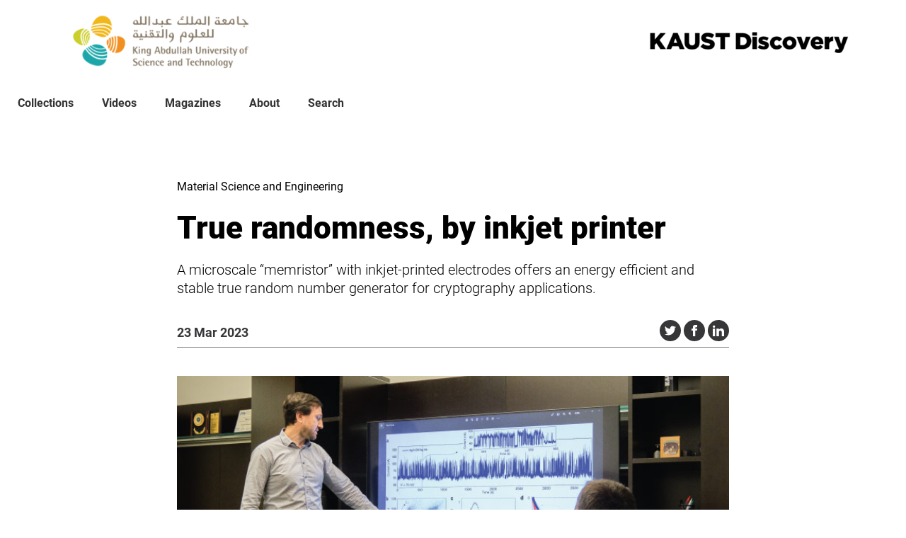

--- FILE ---
content_type: text/html; charset=UTF-8
request_url: https://discovery.kaust.edu.sa/en/article/21008/true-randomness-by-inkjet-printer/
body_size: 13559
content:


<!doctype html>
<html lang="en-GB" dir="ltr">

    <head>
	<!-- Google tag (gtag.js) -->
<script async src="https://www.googletagmanager.com/gtag/js?id=G-TSR36JXYX2"></script>
<script>
  window.dataLayer = window.dataLayer || [];
  function gtag(){dataLayer.push(arguments);}
  gtag('js', new Date());

  gtag('config', 'G-TSR36JXYX2');
</script>
        <meta property="pugpig:version" content="0.9.2 (Pugpig Site 1.56.0)" />
		<meta property="pugpig:generated" content="2026-01-29 23:12:12" />
<meta name='robots' content='index, follow, max-image-preview:large, max-snippet:-1, max-video-preview:-1' />

	<meta name="tag" property="pugpig:tag" content="tag-cybersecurity"/>
	<meta name="tag" property="pugpig:tag" content="tag-material science and engineering"/>
	<meta name="tag" property="pugpig:tag" content="subject-Material Science and Engineering"/>
	<meta name="tag" property="pugpig:tag" content="tag-memristors"/>
	<meta name="tag" property="pugpig:tag" content="tag-nanoscience"/>
	<meta name="tag" property="pugpig:tag" content="kaust_type-Research Highlight"/>
	<meta name="tag" property="pugpig:tag" content="category-Uncategorised"/><meta name="viewport" content="width=device-width, initial-scale=1.0, minimum-scale=1.0, maximum-scale=5.0, viewport-fit=cover">
	<!-- This site is optimized with the Yoast SEO Premium plugin v20.1 (Yoast SEO v22.8) - https://yoast.com/wordpress/plugins/seo/ -->
	<title>True randomness, by inkjet printer - KAUST Discovery</title>
	<meta name="description" content="A microscale “memristor” with inkjet-printed electrodes offers an energy efficient and stable true random number generator for cryptography applications." />
	<link rel="canonical" href="/en/article/21008/true-randomness-by-inkjet-printer/" />
	<meta property="og:locale" content="en_GB" />
	<meta property="og:type" content="article" />
	<meta property="og:title" content="True randomness, by inkjet printer" />
	<meta property="og:description" content="A microscale “memristor” with inkjet-printed electrodes offers an energy efficient and stable true random number generator for cryptography applications." />
	<meta property="og:url" content="/en/article/21008/true-randomness-by-inkjet-printer/" />
	<meta property="og:site_name" content="KAUST Discovery" />
	<meta property="article:publisher" content="https://www.facebook.com/KaustResearch" />
	<meta property="article:published_time" content="2023-03-23T08:34:00+00:00" />
	<meta property="article:modified_time" content="2023-04-11T07:39:39+00:00" />
	<meta property="og:image" content="/wp-content/uploads/2023/04/1330.jpeg" />
	<meta property="og:image:width" content="748" />
	<meta property="og:image:height" content="363" />
	<meta property="og:image:type" content="image/jpeg" />
	<meta name="twitter:card" content="summary_large_image" />
	<meta name="twitter:creator" content="@KAUSTResearch" />
	<meta name="twitter:site" content="@KAUSTResearch" />
	<meta name="twitter:label1" content="Estimated reading time" />
	<meta name="twitter:data1" content="3 minutes" />
	<script type="application/ld+json" class="yoast-schema-graph">{"@context":"https://schema.org","@graph":[{"@type":"Article","@id":"/en/article/21008/true-randomness-by-inkjet-printer/#article","isPartOf":{"@id":"/en/article/21008/true-randomness-by-inkjet-printer/"},"headline":"True randomness, by inkjet printer","datePublished":"2023-03-23T08:34:00+00:00","dateModified":"2023-04-11T07:39:39+00:00","mainEntityOfPage":{"@id":"/en/article/21008/true-randomness-by-inkjet-printer/"},"wordCount":497,"publisher":{"@id":"/#organization"},"image":{"@id":"/en/article/21008/true-randomness-by-inkjet-printer/#primaryimage"},"thumbnailUrl":"/wp-content/uploads/2023/04/1330.jpeg","inLanguage":"en-GB"},{"@type":"WebPage","@id":"/en/article/21008/true-randomness-by-inkjet-printer/","url":"/en/article/21008/true-randomness-by-inkjet-printer/","name":"True randomness, by inkjet printer - KAUST Discovery","isPartOf":{"@id":"/#website"},"primaryImageOfPage":{"@id":"/en/article/21008/true-randomness-by-inkjet-printer/#primaryimage"},"image":{"@id":"/en/article/21008/true-randomness-by-inkjet-printer/#primaryimage"},"thumbnailUrl":"/wp-content/uploads/2023/04/1330.jpeg","datePublished":"2023-03-23T08:34:00+00:00","dateModified":"2023-04-11T07:39:39+00:00","description":"A microscale “memristor” with inkjet-printed electrodes offers an energy efficient and stable true random number generator for cryptography applications.","breadcrumb":{"@id":"/en/article/21008/true-randomness-by-inkjet-printer/#breadcrumb"},"inLanguage":"en-GB","potentialAction":[{"@type":"ReadAction","target":["/en/article/21008/true-randomness-by-inkjet-printer/"]}]},{"@type":"ImageObject","inLanguage":"en-GB","@id":"/en/article/21008/true-randomness-by-inkjet-printer/#primaryimage","url":"/wp-content/uploads/2023/04/1330.jpeg","contentUrl":"/wp-content/uploads/2023/04/1330.jpeg","width":748,"height":363,"caption":"Sebastian Pazos (left) and Mario Lanza (right) study the integration of 2D materials in solid-state nanoelectronic devices. © 2023 KAUST; Eliza Mkhitaryan."},{"@type":"BreadcrumbList","@id":"/en/article/21008/true-randomness-by-inkjet-printer/#breadcrumb","itemListElement":[{"@type":"ListItem","position":1,"name":"Home","item":"/"},{"@type":"ListItem","position":2,"name":"True randomness, by inkjet printer"}]},{"@type":"WebSite","@id":"/#website","url":"/","name":"KAUST Discovery","description":"From curiosity to innovation","publisher":{"@id":"/#organization"},"potentialAction":[{"@type":"SearchAction","target":{"@type":"EntryPoint","urlTemplate":"/?s={search_term_string}"},"query-input":"required name=search_term_string"}],"inLanguage":"en-GB"},{"@type":"Organization","@id":"/#organization","name":"Kaust Discovery","url":"/","logo":{"@type":"ImageObject","inLanguage":"en-GB","@id":"/#/schema/logo/image/","url":"/wp-content/uploads/2024/11/cropped-KAUST-logo-for-Digital-Media-_Large-01.png","contentUrl":"/wp-content/uploads/2024/11/cropped-KAUST-logo-for-Digital-Media-_Large-01.png","width":881,"height":381,"caption":"Kaust Discovery"},"image":{"@id":"/#/schema/logo/image/"},"sameAs":["https://www.facebook.com/KaustResearch","https://x.com/KAUSTResearch"]},{"name":"","@id":""}]}</script>
	<!-- / Yoast SEO Premium plugin. -->


<style id='wp-img-auto-sizes-contain-inline-css' type='text/css'>
img:is([sizes=auto i],[sizes^="auto," i]){contain-intrinsic-size:3000px 1500px}
/*# sourceURL=wp-img-auto-sizes-contain-inline-css */
</style>
<link rel='stylesheet' id='pugpig-blocks-css' href='/wp-content/plugins/pugpig-blocks/build/blocks.style-430c2485b350e602fe66.css?ver=6.9' type='text/css' media='all' />
<link rel='stylesheet' id='pugpig-kaustdiscovery-block-styles-css' href='/wp-content/plugins/pugpig-kaustdiscovery-blocks/styles/style-7a8248.css?ver=6.9' type='text/css' media='all' />
<link rel='stylesheet' id='pugpig-kaustinsights-block-styles-css' href='/wp-content/plugins/pugpig-kaustinsights-blocks/styles/style-4927af.css?ver=6.9' type='text/css' media='all' />
<link rel='stylesheet' id='pugpig-social-widgets-css' href='/wp-content/plugins/pugpig-socialmedia-widget/assets/css/style.css?ver=6.9' type='text/css' media='all' />
<link rel='stylesheet' id='kaustdiscovery-main-css' href='/wp-content/themes/pugpig-kaustdiscovery-theme/styles/main-f0b910.css?ver=6.9' type='text/css' media='all' />
<meta name="cdp-version" content="1.5.0" /><link rel="icon" href="/wp-content/uploads/2024/10/kaust-logo-150x150.png" sizes="32x32" />
<link rel="icon" href="/wp-content/uploads/2024/10/kaust-logo-210x210.png" sizes="192x192" />
<link rel="apple-touch-icon" href="/wp-content/uploads/2024/10/kaust-logo-210x210.png" />
<meta name="msapplication-TileImage" content="/wp-content/uploads/2024/10/kaust-logo.png" />
		<style type="text/css" id="wp-custom-css">
			.kd-header__logo {
        padding: 0;
        height: 135px;
			  margin:0;
    }
.kd-nav {
    background-color: #FFFFFF;
}
.kd-nav__menu-items {
    justify-content: left;
    margin-left: 5px;
}

.kd-nav__menu-items li a {
    color: #333333;
}


@media only screen and (max-width: 1024px) {
    .kd-header__logo {
        padding: 0;
        height: 135px;
			  margin:0;
    }
}

.kd-header__wrapper .kd-header-upper__wrapper {
	height:120px;
}

@media only screen and (max-width: 700px) {
    .kd-header__logo {
        padding: 0;
        height: 120px;
			  margin:0;
    }
}
@media only screen and (max-width: 500px) {
    .kd-header__logo {
        padding: 0;
        height: 120px;
			  margin:0;
    }
}		</style>
		    <style id='wp-block-image-inline-css' type='text/css'>
.wp-block-image>a,.wp-block-image>figure>a{display:inline-block}.wp-block-image img{box-sizing:border-box;height:auto;max-width:100%;vertical-align:bottom}@media not (prefers-reduced-motion){.wp-block-image img.hide{visibility:hidden}.wp-block-image img.show{animation:show-content-image .4s}}.wp-block-image[style*=border-radius] img,.wp-block-image[style*=border-radius]>a{border-radius:inherit}.wp-block-image.has-custom-border img{box-sizing:border-box}.wp-block-image.aligncenter{text-align:center}.wp-block-image.alignfull>a,.wp-block-image.alignwide>a{width:100%}.wp-block-image.alignfull img,.wp-block-image.alignwide img{height:auto;width:100%}.wp-block-image .aligncenter,.wp-block-image .alignleft,.wp-block-image .alignright,.wp-block-image.aligncenter,.wp-block-image.alignleft,.wp-block-image.alignright{display:table}.wp-block-image .aligncenter>figcaption,.wp-block-image .alignleft>figcaption,.wp-block-image .alignright>figcaption,.wp-block-image.aligncenter>figcaption,.wp-block-image.alignleft>figcaption,.wp-block-image.alignright>figcaption{caption-side:bottom;display:table-caption}.wp-block-image .alignleft{float:left;margin:.5em 1em .5em 0}.wp-block-image .alignright{float:right;margin:.5em 0 .5em 1em}.wp-block-image .aligncenter{margin-left:auto;margin-right:auto}.wp-block-image :where(figcaption){margin-bottom:1em;margin-top:.5em}.wp-block-image.is-style-circle-mask img{border-radius:9999px}@supports ((-webkit-mask-image:none) or (mask-image:none)) or (-webkit-mask-image:none){.wp-block-image.is-style-circle-mask img{border-radius:0;-webkit-mask-image:url('data:image/svg+xml;utf8,<svg viewBox="0 0 100 100" xmlns="http://www.w3.org/2000/svg"><circle cx="50" cy="50" r="50"/></svg>');mask-image:url('data:image/svg+xml;utf8,<svg viewBox="0 0 100 100" xmlns="http://www.w3.org/2000/svg"><circle cx="50" cy="50" r="50"/></svg>');mask-mode:alpha;-webkit-mask-position:center;mask-position:center;-webkit-mask-repeat:no-repeat;mask-repeat:no-repeat;-webkit-mask-size:contain;mask-size:contain}}:root :where(.wp-block-image.is-style-rounded img,.wp-block-image .is-style-rounded img){border-radius:9999px}.wp-block-image figure{margin:0}.wp-lightbox-container{display:flex;flex-direction:column;position:relative}.wp-lightbox-container img{cursor:zoom-in}.wp-lightbox-container img:hover+button{opacity:1}.wp-lightbox-container button{align-items:center;backdrop-filter:blur(16px) saturate(180%);background-color:#5a5a5a40;border:none;border-radius:4px;cursor:zoom-in;display:flex;height:20px;justify-content:center;opacity:0;padding:0;position:absolute;right:16px;text-align:center;top:16px;width:20px;z-index:100}@media not (prefers-reduced-motion){.wp-lightbox-container button{transition:opacity .2s ease}}.wp-lightbox-container button:focus-visible{outline:3px auto #5a5a5a40;outline:3px auto -webkit-focus-ring-color;outline-offset:3px}.wp-lightbox-container button:hover{cursor:pointer;opacity:1}.wp-lightbox-container button:focus{opacity:1}.wp-lightbox-container button:focus,.wp-lightbox-container button:hover,.wp-lightbox-container button:not(:hover):not(:active):not(.has-background){background-color:#5a5a5a40;border:none}.wp-lightbox-overlay{box-sizing:border-box;cursor:zoom-out;height:100vh;left:0;overflow:hidden;position:fixed;top:0;visibility:hidden;width:100%;z-index:100000}.wp-lightbox-overlay .close-button{align-items:center;cursor:pointer;display:flex;justify-content:center;min-height:40px;min-width:40px;padding:0;position:absolute;right:calc(env(safe-area-inset-right) + 16px);top:calc(env(safe-area-inset-top) + 16px);z-index:5000000}.wp-lightbox-overlay .close-button:focus,.wp-lightbox-overlay .close-button:hover,.wp-lightbox-overlay .close-button:not(:hover):not(:active):not(.has-background){background:none;border:none}.wp-lightbox-overlay .lightbox-image-container{height:var(--wp--lightbox-container-height);left:50%;overflow:hidden;position:absolute;top:50%;transform:translate(-50%,-50%);transform-origin:top left;width:var(--wp--lightbox-container-width);z-index:9999999999}.wp-lightbox-overlay .wp-block-image{align-items:center;box-sizing:border-box;display:flex;height:100%;justify-content:center;margin:0;position:relative;transform-origin:0 0;width:100%;z-index:3000000}.wp-lightbox-overlay .wp-block-image img{height:var(--wp--lightbox-image-height);min-height:var(--wp--lightbox-image-height);min-width:var(--wp--lightbox-image-width);width:var(--wp--lightbox-image-width)}.wp-lightbox-overlay .wp-block-image figcaption{display:none}.wp-lightbox-overlay button{background:none;border:none}.wp-lightbox-overlay .scrim{background-color:#fff;height:100%;opacity:.9;position:absolute;width:100%;z-index:2000000}.wp-lightbox-overlay.active{visibility:visible}@media not (prefers-reduced-motion){.wp-lightbox-overlay.active{animation:turn-on-visibility .25s both}.wp-lightbox-overlay.active img{animation:turn-on-visibility .35s both}.wp-lightbox-overlay.show-closing-animation:not(.active){animation:turn-off-visibility .35s both}.wp-lightbox-overlay.show-closing-animation:not(.active) img{animation:turn-off-visibility .25s both}.wp-lightbox-overlay.zoom.active{animation:none;opacity:1;visibility:visible}.wp-lightbox-overlay.zoom.active .lightbox-image-container{animation:lightbox-zoom-in .4s}.wp-lightbox-overlay.zoom.active .lightbox-image-container img{animation:none}.wp-lightbox-overlay.zoom.active .scrim{animation:turn-on-visibility .4s forwards}.wp-lightbox-overlay.zoom.show-closing-animation:not(.active){animation:none}.wp-lightbox-overlay.zoom.show-closing-animation:not(.active) .lightbox-image-container{animation:lightbox-zoom-out .4s}.wp-lightbox-overlay.zoom.show-closing-animation:not(.active) .lightbox-image-container img{animation:none}.wp-lightbox-overlay.zoom.show-closing-animation:not(.active) .scrim{animation:turn-off-visibility .4s forwards}}@keyframes show-content-image{0%{visibility:hidden}99%{visibility:hidden}to{visibility:visible}}@keyframes turn-on-visibility{0%{opacity:0}to{opacity:1}}@keyframes turn-off-visibility{0%{opacity:1;visibility:visible}99%{opacity:0;visibility:visible}to{opacity:0;visibility:hidden}}@keyframes lightbox-zoom-in{0%{transform:translate(calc((-100vw + var(--wp--lightbox-scrollbar-width))/2 + var(--wp--lightbox-initial-left-position)),calc(-50vh + var(--wp--lightbox-initial-top-position))) scale(var(--wp--lightbox-scale))}to{transform:translate(-50%,-50%) scale(1)}}@keyframes lightbox-zoom-out{0%{transform:translate(-50%,-50%) scale(1);visibility:visible}99%{visibility:visible}to{transform:translate(calc((-100vw + var(--wp--lightbox-scrollbar-width))/2 + var(--wp--lightbox-initial-left-position)),calc(-50vh + var(--wp--lightbox-initial-top-position))) scale(var(--wp--lightbox-scale));visibility:hidden}}
/*# sourceURL=https://discovery.kaust.edu.sa/wp-includes/blocks/image/style.min.css */
</style>
<style id='wp-block-paragraph-inline-css' type='text/css'>
.is-small-text{font-size:.875em}.is-regular-text{font-size:1em}.is-large-text{font-size:2.25em}.is-larger-text{font-size:3em}.has-drop-cap:not(:focus):first-letter{float:left;font-size:8.4em;font-style:normal;font-weight:100;line-height:.68;margin:.05em .1em 0 0;text-transform:uppercase}body.rtl .has-drop-cap:not(:focus):first-letter{float:none;margin-left:.1em}p.has-drop-cap.has-background{overflow:hidden}:root :where(p.has-background){padding:1.25em 2.375em}:where(p.has-text-color:not(.has-link-color)) a{color:inherit}p.has-text-align-left[style*="writing-mode:vertical-lr"],p.has-text-align-right[style*="writing-mode:vertical-rl"]{rotate:180deg}
/*# sourceURL=https://discovery.kaust.edu.sa/wp-includes/blocks/paragraph/style.min.css */
</style>
<style id='global-styles-inline-css' type='text/css'>
:root{--wp--preset--aspect-ratio--square: 1;--wp--preset--aspect-ratio--4-3: 4/3;--wp--preset--aspect-ratio--3-4: 3/4;--wp--preset--aspect-ratio--3-2: 3/2;--wp--preset--aspect-ratio--2-3: 2/3;--wp--preset--aspect-ratio--16-9: 16/9;--wp--preset--aspect-ratio--9-16: 9/16;--wp--preset--color--black: #000000;--wp--preset--color--cyan-bluish-gray: #abb8c3;--wp--preset--color--white: #ffffff;--wp--preset--color--pale-pink: #f78da7;--wp--preset--color--vivid-red: #cf2e2e;--wp--preset--color--luminous-vivid-orange: #ff6900;--wp--preset--color--luminous-vivid-amber: #fcb900;--wp--preset--color--light-green-cyan: #7bdcb5;--wp--preset--color--vivid-green-cyan: #00d084;--wp--preset--color--pale-cyan-blue: #8ed1fc;--wp--preset--color--vivid-cyan-blue: #0693e3;--wp--preset--color--vivid-purple: #9b51e0;--wp--preset--color--teal: #00A6AA;--wp--preset--color--darkteal: #004C59;--wp--preset--color--lightteal: #d8e6e8;--wp--preset--color--orange: #F18F00;--wp--preset--color--light-orange: #f0b500;--wp--preset--color--beige: #e7d8ce;--wp--preset--color--grey: #555555;--wp--preset--color--dark-grey: #484848;--wp--preset--color--stone: #777e7e;--wp--preset--color--midgrey: #777777;--wp--preset--gradient--vivid-cyan-blue-to-vivid-purple: linear-gradient(135deg,rgb(6,147,227) 0%,rgb(155,81,224) 100%);--wp--preset--gradient--light-green-cyan-to-vivid-green-cyan: linear-gradient(135deg,rgb(122,220,180) 0%,rgb(0,208,130) 100%);--wp--preset--gradient--luminous-vivid-amber-to-luminous-vivid-orange: linear-gradient(135deg,rgb(252,185,0) 0%,rgb(255,105,0) 100%);--wp--preset--gradient--luminous-vivid-orange-to-vivid-red: linear-gradient(135deg,rgb(255,105,0) 0%,rgb(207,46,46) 100%);--wp--preset--gradient--very-light-gray-to-cyan-bluish-gray: linear-gradient(135deg,rgb(238,238,238) 0%,rgb(169,184,195) 100%);--wp--preset--gradient--cool-to-warm-spectrum: linear-gradient(135deg,rgb(74,234,220) 0%,rgb(151,120,209) 20%,rgb(207,42,186) 40%,rgb(238,44,130) 60%,rgb(251,105,98) 80%,rgb(254,248,76) 100%);--wp--preset--gradient--blush-light-purple: linear-gradient(135deg,rgb(255,206,236) 0%,rgb(152,150,240) 100%);--wp--preset--gradient--blush-bordeaux: linear-gradient(135deg,rgb(254,205,165) 0%,rgb(254,45,45) 50%,rgb(107,0,62) 100%);--wp--preset--gradient--luminous-dusk: linear-gradient(135deg,rgb(255,203,112) 0%,rgb(199,81,192) 50%,rgb(65,88,208) 100%);--wp--preset--gradient--pale-ocean: linear-gradient(135deg,rgb(255,245,203) 0%,rgb(182,227,212) 50%,rgb(51,167,181) 100%);--wp--preset--gradient--electric-grass: linear-gradient(135deg,rgb(202,248,128) 0%,rgb(113,206,126) 100%);--wp--preset--gradient--midnight: linear-gradient(135deg,rgb(2,3,129) 0%,rgb(40,116,252) 100%);--wp--preset--font-size--small: 16px;--wp--preset--font-size--medium: 18px;--wp--preset--font-size--large: 22px;--wp--preset--font-size--x-large: 42px;--wp--preset--spacing--20: 0.44rem;--wp--preset--spacing--30: 0.67rem;--wp--preset--spacing--40: 1rem;--wp--preset--spacing--50: 1.5rem;--wp--preset--spacing--60: 2.25rem;--wp--preset--spacing--70: 3.38rem;--wp--preset--spacing--80: 5.06rem;--wp--preset--shadow--natural: 6px 6px 9px rgba(0, 0, 0, 0.2);--wp--preset--shadow--deep: 12px 12px 50px rgba(0, 0, 0, 0.4);--wp--preset--shadow--sharp: 6px 6px 0px rgba(0, 0, 0, 0.2);--wp--preset--shadow--outlined: 6px 6px 0px -3px rgb(255, 255, 255), 6px 6px rgb(0, 0, 0);--wp--preset--shadow--crisp: 6px 6px 0px rgb(0, 0, 0);}:where(.is-layout-flex){gap: 0.5em;}:where(.is-layout-grid){gap: 0.5em;}body .is-layout-flex{display: flex;}.is-layout-flex{flex-wrap: wrap;align-items: center;}.is-layout-flex > :is(*, div){margin: 0;}body .is-layout-grid{display: grid;}.is-layout-grid > :is(*, div){margin: 0;}:where(.wp-block-columns.is-layout-flex){gap: 2em;}:where(.wp-block-columns.is-layout-grid){gap: 2em;}:where(.wp-block-post-template.is-layout-flex){gap: 1.25em;}:where(.wp-block-post-template.is-layout-grid){gap: 1.25em;}.has-black-color{color: var(--wp--preset--color--black) !important;}.has-cyan-bluish-gray-color{color: var(--wp--preset--color--cyan-bluish-gray) !important;}.has-white-color{color: var(--wp--preset--color--white) !important;}.has-pale-pink-color{color: var(--wp--preset--color--pale-pink) !important;}.has-vivid-red-color{color: var(--wp--preset--color--vivid-red) !important;}.has-luminous-vivid-orange-color{color: var(--wp--preset--color--luminous-vivid-orange) !important;}.has-luminous-vivid-amber-color{color: var(--wp--preset--color--luminous-vivid-amber) !important;}.has-light-green-cyan-color{color: var(--wp--preset--color--light-green-cyan) !important;}.has-vivid-green-cyan-color{color: var(--wp--preset--color--vivid-green-cyan) !important;}.has-pale-cyan-blue-color{color: var(--wp--preset--color--pale-cyan-blue) !important;}.has-vivid-cyan-blue-color{color: var(--wp--preset--color--vivid-cyan-blue) !important;}.has-vivid-purple-color{color: var(--wp--preset--color--vivid-purple) !important;}.has-black-background-color{background-color: var(--wp--preset--color--black) !important;}.has-cyan-bluish-gray-background-color{background-color: var(--wp--preset--color--cyan-bluish-gray) !important;}.has-white-background-color{background-color: var(--wp--preset--color--white) !important;}.has-pale-pink-background-color{background-color: var(--wp--preset--color--pale-pink) !important;}.has-vivid-red-background-color{background-color: var(--wp--preset--color--vivid-red) !important;}.has-luminous-vivid-orange-background-color{background-color: var(--wp--preset--color--luminous-vivid-orange) !important;}.has-luminous-vivid-amber-background-color{background-color: var(--wp--preset--color--luminous-vivid-amber) !important;}.has-light-green-cyan-background-color{background-color: var(--wp--preset--color--light-green-cyan) !important;}.has-vivid-green-cyan-background-color{background-color: var(--wp--preset--color--vivid-green-cyan) !important;}.has-pale-cyan-blue-background-color{background-color: var(--wp--preset--color--pale-cyan-blue) !important;}.has-vivid-cyan-blue-background-color{background-color: var(--wp--preset--color--vivid-cyan-blue) !important;}.has-vivid-purple-background-color{background-color: var(--wp--preset--color--vivid-purple) !important;}.has-black-border-color{border-color: var(--wp--preset--color--black) !important;}.has-cyan-bluish-gray-border-color{border-color: var(--wp--preset--color--cyan-bluish-gray) !important;}.has-white-border-color{border-color: var(--wp--preset--color--white) !important;}.has-pale-pink-border-color{border-color: var(--wp--preset--color--pale-pink) !important;}.has-vivid-red-border-color{border-color: var(--wp--preset--color--vivid-red) !important;}.has-luminous-vivid-orange-border-color{border-color: var(--wp--preset--color--luminous-vivid-orange) !important;}.has-luminous-vivid-amber-border-color{border-color: var(--wp--preset--color--luminous-vivid-amber) !important;}.has-light-green-cyan-border-color{border-color: var(--wp--preset--color--light-green-cyan) !important;}.has-vivid-green-cyan-border-color{border-color: var(--wp--preset--color--vivid-green-cyan) !important;}.has-pale-cyan-blue-border-color{border-color: var(--wp--preset--color--pale-cyan-blue) !important;}.has-vivid-cyan-blue-border-color{border-color: var(--wp--preset--color--vivid-cyan-blue) !important;}.has-vivid-purple-border-color{border-color: var(--wp--preset--color--vivid-purple) !important;}.has-vivid-cyan-blue-to-vivid-purple-gradient-background{background: var(--wp--preset--gradient--vivid-cyan-blue-to-vivid-purple) !important;}.has-light-green-cyan-to-vivid-green-cyan-gradient-background{background: var(--wp--preset--gradient--light-green-cyan-to-vivid-green-cyan) !important;}.has-luminous-vivid-amber-to-luminous-vivid-orange-gradient-background{background: var(--wp--preset--gradient--luminous-vivid-amber-to-luminous-vivid-orange) !important;}.has-luminous-vivid-orange-to-vivid-red-gradient-background{background: var(--wp--preset--gradient--luminous-vivid-orange-to-vivid-red) !important;}.has-very-light-gray-to-cyan-bluish-gray-gradient-background{background: var(--wp--preset--gradient--very-light-gray-to-cyan-bluish-gray) !important;}.has-cool-to-warm-spectrum-gradient-background{background: var(--wp--preset--gradient--cool-to-warm-spectrum) !important;}.has-blush-light-purple-gradient-background{background: var(--wp--preset--gradient--blush-light-purple) !important;}.has-blush-bordeaux-gradient-background{background: var(--wp--preset--gradient--blush-bordeaux) !important;}.has-luminous-dusk-gradient-background{background: var(--wp--preset--gradient--luminous-dusk) !important;}.has-pale-ocean-gradient-background{background: var(--wp--preset--gradient--pale-ocean) !important;}.has-electric-grass-gradient-background{background: var(--wp--preset--gradient--electric-grass) !important;}.has-midnight-gradient-background{background: var(--wp--preset--gradient--midnight) !important;}.has-small-font-size{font-size: var(--wp--preset--font-size--small) !important;}.has-medium-font-size{font-size: var(--wp--preset--font-size--medium) !important;}.has-large-font-size{font-size: var(--wp--preset--font-size--large) !important;}.has-x-large-font-size{font-size: var(--wp--preset--font-size--x-large) !important;}
/*# sourceURL=global-styles-inline-css */
</style>
</head>

    <body class="wp-singular post-template-default single single-post postid-21008 single-format-standard wp-custom-logo wp-theme-pugpig-kaustdiscovery-theme">
    
        
        <a class="kd-skip-content" href="#main">Skip to main content</a>

        <header class="kd-header" role="banner">

            <div class="kd-header__wrapper">

                <div class="kd-header-upper">

                    <div class="kd-header-upper__wrapper">

                                                
                            <button class="kd-nav__button" aria-label="Toggle Menu" aria-controls="kd-nav-mobile" aria-haspopup="menu" aria-expanded="false">
                                <div class="kd-nav__button--hamburger">
                                    <span></span>
                                    <span></span>
                                    <span></span>
                                </div>
                            </button>

                        
                        
                <figure class="kd-header__logo">
                    <a href="/" title="Home"><img src="/wp-content/uploads/2024/11/cropped-KAUST-logo-for-Digital-Media-_Large-01-300x130.png" alt="KAUST Discovery Logo" width="300" height="130"></a>
                    <figcaption class="kd-header__logo-caption"></figcaption>
                </figure>                        
                        <div class="kd-widget__header kd-widget_nav_menu"></div><div class="kd-widget__header kd-widget_media_image"><img width="300" height="36" src="/wp-content/uploads/2023/03/KAUST-Logo-one-line-slogan-e1728377367426-300x36.png" class="image wp-image-19064  attachment-medium size-medium" alt="" style="max-width: 100%; height: auto;" decoding="async" srcset="/wp-content/uploads/2023/03/KAUST-Logo-one-line-slogan-e1728377367426-300x36.png 300w, /wp-content/uploads/2023/03/KAUST-Logo-one-line-slogan-e1728377367426-1024x124.png 1024w, /wp-content/uploads/2023/03/KAUST-Logo-one-line-slogan-e1728377367426-768x93.png 768w, /wp-content/uploads/2023/03/KAUST-Logo-one-line-slogan-e1728377367426-780x94.png 780w, /wp-content/uploads/2023/03/KAUST-Logo-one-line-slogan-e1728377367426-1040x126.png 1040w, /wp-content/uploads/2023/03/KAUST-Logo-one-line-slogan-e1728377367426.png 1380w" sizes="(max-width: 300px) 100vw, 300px" /></div>                    </div>

                </div>

                <div id="kd-nav" class="kd-nav" aria-label="Main navigation" role="navigation">

                    <div class="kd-nav__wrapper">
                        <nav class="kd-nav__menu"><ul class="kd-nav__menu-items" aria-label="Kaust Discovery site menu"><li id="menu-item-15393" class="menu-item menu-item-type-post_type menu-item-object-page menu-item-15393"><a href="/collections/">Collections</a></li>
<li id="menu-item-6718" class="menu-item menu-item-type-post_type menu-item-object-page menu-item-6718"><a href="/videos/">Videos</a></li>
<li id="menu-item-14720" class="menu-item menu-item-type-post_type menu-item-object-page menu-item-14720"><a href="/magazines/">Magazines</a></li>
<li id="menu-item-14119" class="menu-item menu-item-type-post_type menu-item-object-page menu-item-14119"><a href="/about/">About</a></li>
<li id="menu-item-25001" class="menu-item menu-item-type-post_type menu-item-object-page menu-item-25001"><a href="/search/">Search</a></li>
</ul></nav>                    </div>

                </div>

                
                <div id="kd-nav-mobile" class="kd-nav-mobile" tabindex="0">
                    <div class="kd-nav-mobile__wrapper">
                        <nav class="kd-nav-mobile__menu"><ul class="kd-nav-mobile__menu-items" aria-label="Kaust Discovery mobile menu"><li class="menu-item menu-item-type-post_type menu-item-object-page menu-item-15393"><a href="/collections/">Collections</a></li>
<li class="menu-item menu-item-type-post_type menu-item-object-page menu-item-6718"><a href="/videos/">Videos</a></li>
<li class="menu-item menu-item-type-post_type menu-item-object-page menu-item-14720"><a href="/magazines/">Magazines</a></li>
<li class="menu-item menu-item-type-post_type menu-item-object-page menu-item-14119"><a href="/about/">About</a></li>
<li class="menu-item menu-item-type-post_type menu-item-object-page menu-item-25001"><a href="/search/">Search</a></li>
</ul></nav>                    </div>
                </div>

                
            </div>

        </header>
	<article class="kd-article kd-content kd-content--article kd-article--small-hero-image " aria-label="main content" id="main" tabindex="-1">
		<div class="kd-article__wrapper">
			<section class="kd-article__content">
	
				<header class="kd-article__header">
					<div class="kd-article__header__wrapper">
						<p class="kd-article__slug">Material Science and Engineering</p>
						<h1 class="kd-article__headline">True randomness, by inkjet printer</h1>
						<p class="kd-article__standfirst">A microscale “memristor” with inkjet-printed electrodes offers an energy efficient and stable true random number generator for cryptography applications.</p>
						<div class="kd-article__meta">
							<time class="kd-article__date" datetime="2023-03-23T08:34:00+00:00">23 Mar 2023</time>

							<ul class="kd-social-list">
								<li class="kd-social-list__item kd-social-list__item--twitter">
									<a href="https://twitter.com/share?text=https://discovery.kaust.edu.sa/en/article/21008/true-randomness-by-inkjet-printer/&url=https%3A%2F%2F%2Fen%2Farticle%2F21008%2Ftrue-randomness-by-inkjet-printer%2F" rel="noreferrer" aria-label="Share this on Twitter" target="_blank">
										<img src="/wp-content/themes/pugpig-kaustdiscovery-theme/images/twitter.svg" alt="twitter logo">
									</a>
								</li>
								<li class="kd-social-list__item kd-social-list__item--facebook">
									<a href="https://www.facebook.com/sharer/sharer.php?u=https%3A%2F%2F%2Fen%2Farticle%2F21008%2Ftrue-randomness-by-inkjet-printer%2F" rel="noreferrer" aria-label="Share this on Facebook" target="_blank">
										<img src="/wp-content/themes/pugpig-kaustdiscovery-theme/images/facebook.svg" alt="facebook logo">
									</a>
								</li>
								<li class="kd-social-list__item kd-social-list__item--print">
									<a href="https://www.linkedin.com/cws/share?url=https://discovery.kaust.edu.sa/en/article/21008/true-randomness-by-inkjet-printer/" rel="noreferrer" aria-label="Share this on LinkedIn" target="_blank">
										<img src="/wp-content/themes/pugpig-kaustdiscovery-theme/images/linkedin.svg" alt="linkedin logo">
									</a>
								</li>
							</ul>
						</div>
					
						
												
								<figure class="kd-article__feature-img">
									<img width="748" height="363" src="/wp-content/uploads/2023/04/1330.jpeg" class="attachment-post-thumbnail size-post-thumbnail wp-post-image" alt="" decoding="async" fetchpriority="high" srcset="/wp-content/uploads/2023/04/1330.jpeg 748w, /wp-content/uploads/2023/04/1330-300x146.jpeg 300w" sizes="(max-width: 748px) 100vw, 748px" />
																			<figcaption>Sebastian Pazos (left) and Mario Lanza (right) study the integration of 2D materials in solid-state nanoelectronic devices.

© 2023 KAUST; Eliza Mkhitaryan.</figcaption>
									
								</figure>

							
				
					</div>
				</header>

				<main class="kd-article__body">

					
					<div class="pp-content__body">
<p>Using an atomically thin flake of boron nitride and printed silver electrodes, a KAUST-led international team of researchers has made a breakthrough in miniaturizing one of the key components of modern cryptography devices — the true random number generator (TRNG).</p>
<p>“TRNGs are important in data encryption where they are used to generate the keys to encrypt data before transmission by generating a stable stream of random numbers,” says KAUST’s Sebastian Pazos. “Current technologies integrate TRNGs into silicon chips in the form of large circuits that may require too much energy for some mobile applications.”</p>
<figure class="wp-block-image size-large" data-image-nozoom="true"><img decoding="async" width="1024" height="541" src="/wp-content/uploads/2023/04/641acec1d15c3553660dba53-1024x541.jpeg" alt="" class="wp-image-21010" srcset="/wp-content/uploads/2023/04/641acec1d15c3553660dba53.jpeg 1024w, /wp-content/uploads/2023/04/641acec1d15c3553660dba53-300x158.jpeg 300w, /wp-content/uploads/2023/04/641acec1d15c3553660dba53-768x406.jpeg 768w, /wp-content/uploads/2023/04/641acec1d15c3553660dba53-780x412.jpeg 780w" sizes="(max-width: 1024px) 100vw, 1024px" /><figcaption class="wp-element-caption">The team&#8217;s&nbsp;scalable low-cost fabrication method using inkjet printing enables excellent performance and can be integrated&nbsp;into complex low-cost electronics.<br>&copy; 2023 KAUST; Eliza Mkhitaryan.</figcaption></figure>
<p>Memristors are resistive elements whose resistance can be changed by applying different voltages. These have been investigated as potential TRNGs because of the intrinsic randomness of how the atoms rearrange internally when the resistance changes. Yet inter-device variability and poor endurance and stability of the randomness over time have been intractable issues, and they have yet to be integrated with conventional circuits.</p>
<p>Pazos is part of Mario Lanza’s research group, which has been studying atomically thin layered materials as promising next-generation materials for applications such as memristors<a class="kd-reference__link" title="Pazos, S., Zheng, W., Zanotti, T., Aguirre, F., Becker, t., Shen, Y., Zhu, K., Yuan, Y., Wirth, G., Puglisi, F. M., Roldán, J. B., Palumbo, F. &amp; Lanza, M. Hardware implementation of a true random number generator integrating a hexagonal boron nitride memristor with a commercial microcontroller. &lt;em&gt;Nanoscale&lt;/em&gt; &lt;strong&gt;15&lt;/strong&gt;, 2171-2180 (2023).| &lt;a href=&quot;http://dx.doi.org/10.1039/d2nr06222d&quot;&gt;article&lt;/a&gt; " id="return-reference-1" href="#reference-1"><sup>[1]</sup></a>.</p>
<p>“We fabricated a memristor using a novel two-dimensional layered material called hexagonal boron nitride, on which we printed silver electrodes using a scalable, low-cost inkjet printing technology,” says Pazos. “The unique properties of the 2D h-BN are maintained after the electrode has been printed, enabling superior power and random signal generation.”</p>
<p>The team was pleased with the results. The experimentally fabricated device had the best performance ever reported for a TRNG in terms of stability of the random signal through time.&nbsp; It also had low energy consumption, easy circuit readout and high speed, with the ability to generate more than 7 million random bits per second.</p>
<p>“Furthermore, we demonstrated a built circuit that generates random numbers by interconnecting our memristor to a commercial microcontroller and making live experiments of random number generation on the fly,” says Pazos.</p>
<p>Pazos notes that the electronics used to implement the TRNG can be readily used in multiple low-power internet of things (IoT) applications, such as sensor node arrays requiring secure communication of data over wireless networks.</p>
<p>“Our scalable low-cost fabrication method using inkjet printing not only enables excellent performance but is key to the successful integration of these devices into low-cost complex electronics,“ Pazos says. “This work demonstrates the potential of 2D materials like h-BN to underpin a revolution in solid-state micro- and nanoelectronic devices and circuits owing to their outstanding electronic, physical, chemical and thermal properties.”</p>
<div class="kd-references" id="kd-references">
<h5 class="kd-references__title">Reference</h5>
<ol class="kd-references__list">
<li class="kd-reference__item" id="reference-1">Pazos, S., Zheng, W., Zanotti, T., Aguirre, F., Becker, t., Shen, Y., Zhu, K., Yuan, Y., Wirth, G., Puglisi, F. M., Roldán, J. B., Palumbo, F. &amp; Lanza, M. Hardware implementation of a true random number generator integrating a hexagonal boron nitride memristor with a commercial microcontroller. <em>Nanoscale</em> <strong>15</strong>, 2171-2180 (2023).| <a href="http://dx.doi.org/10.1039/d2nr06222d">article</a></li>
</ol>
</div>
</div>

											<div class="kd-article__author">
							<h3 class="kd-article__author-title">ABOUT THE AUTHOR</h3>
							
							<div class="kd-article__author-details">
								<h4 class="kd-article__author-name">Sebastian Pazos</h4>

																	<h4 class="kd-article__author-byline">Postdoc</h4>
								
								<img width="225" height="225" src="/wp-content/uploads/2023/04/6416eff00bf68f667709d985.jpeg" class="attachment-full size-full" alt="" decoding="async" srcset="/wp-content/uploads/2023/04/6416eff00bf68f667709d985.jpeg 225w, /wp-content/uploads/2023/04/6416eff00bf68f667709d985-150x150.jpeg 150w, /wp-content/uploads/2023/04/6416eff00bf68f667709d985-210x210.jpeg 210w" sizes="(max-width: 225px) 100vw, 225px" />								
																	<div class="kd-article__author-description">
										In <a title="" href="https://lanza.kaust.edu.sa/people/detail/mario-lanza" target="">Mario Lanza</a>'s <a title="" href="https://lanza.kaust.edu.sa/" target="">research group</a>, <a title="" href="https://lanza.kaust.edu.sa/people/detail/sebastian-matias-pazos" target="">Sebastian</a>'s research interests include device and circuit reliability, RF/mmW applications, CMOS circuits, sensors and neuromorphic applications through monolithic integration of novel materials into silicon platforms.									</div>
								
								
							</div>
						</div>
					
						<ul class="kd-article__tags">

														
								<li><a href="/tag/cybersecurity/">cybersecurity</a></li>
						
														
								<li><a href="/tag/material-science-and-engineering/">material science and engineering</a></li>
						
														
								<li><a href="/tag/memristors/">memristors</a></li>
						
														
								<li><a href="/tag/nanoscience/">nanoscience</a></li>
						
							
						</ul>

											
				</main>

				
						<div class="kd-article__recommended-articles">

							<h6>You might also like</h6>
						
							<div class="pp-post-grid pp-post-grid--grid columns-4 pp-post-grid--post align">

							 
<article class="pp-post-grid__item"> <a href="/en/article/26338/green-energy-at-the-end-of-the-rainbow/" aria-label="Read Turning infrared solar photons into hydrogen fuel"> 
	 
	<figure class="pp-post-grid__media" data-image-nozoom> <img width="768" height="432" src="/wp-content/uploads/2025/12/Huabin-Zhang_KD_2025-Dec_HH_T1-768x432.jpg" class="attachment-medium_large size-medium_large wp-post-image" alt="" decoding="async" srcset="/wp-content/uploads/2025/12/Huabin-Zhang_KD_2025-Dec_HH_T1-768x432.jpg 768w, /wp-content/uploads/2025/12/Huabin-Zhang_KD_2025-Dec_HH_T1-300x169.jpg 300w, /wp-content/uploads/2025/12/Huabin-Zhang_KD_2025-Dec_HH_T1-1024x576.jpg 1024w, /wp-content/uploads/2025/12/Huabin-Zhang_KD_2025-Dec_HH_T1-1536x864.jpg 1536w, /wp-content/uploads/2025/12/Huabin-Zhang_KD_2025-Dec_HH_T1-780x439.jpg 780w, /wp-content/uploads/2025/12/Huabin-Zhang_KD_2025-Dec_HH_T1-1040x585.jpg 1040w, /wp-content/uploads/2025/12/Huabin-Zhang_KD_2025-Dec_HH_T1.jpg 1920w" sizes="(max-width: 768px) 100vw, 768px" /> 
	</figure>  
	<div class="pp-post-grid__content"> 
		<div class="pp-post-grid__info"> 
			 
			<p class="pp-post-grid__section">Chemistry</p> 
			 
		<time class="pp-post-grid__date" datetime="">15 Jan 2026</time> 
		</div> 
		<h3 class="pp-post-grid__title" >Turning infrared solar photons into hydrogen fuel</h3> 
	</div> </a> 
</article> 
<article class="pp-post-grid__item"> <a href="/en/article/26278/a-single-additive-solves-a-big-problem-for-high-voltage-sodium-batteries/" aria-label="Read A single additive enables long-life, high-voltage sodium batteries"> 
	 
	<figure class="pp-post-grid__media" data-image-nozoom> <img width="768" height="432" src="/wp-content/uploads/2025/12/Husam-Alshareef_KD_2025-Nov_HH_T1-768x432.jpg" class="attachment-medium_large size-medium_large wp-post-image" alt="" decoding="async" srcset="/wp-content/uploads/2025/12/Husam-Alshareef_KD_2025-Nov_HH_T1-768x432.jpg 768w, /wp-content/uploads/2025/12/Husam-Alshareef_KD_2025-Nov_HH_T1-300x169.jpg 300w, /wp-content/uploads/2025/12/Husam-Alshareef_KD_2025-Nov_HH_T1-1024x576.jpg 1024w, /wp-content/uploads/2025/12/Husam-Alshareef_KD_2025-Nov_HH_T1-1536x864.jpg 1536w, /wp-content/uploads/2025/12/Husam-Alshareef_KD_2025-Nov_HH_T1-780x439.jpg 780w, /wp-content/uploads/2025/12/Husam-Alshareef_KD_2025-Nov_HH_T1-1040x585.jpg 1040w, /wp-content/uploads/2025/12/Husam-Alshareef_KD_2025-Nov_HH_T1.jpg 1920w" sizes="(max-width: 768px) 100vw, 768px" /> 
	</figure>  
	<div class="pp-post-grid__content"> 
		<div class="pp-post-grid__info"> 
			 
			<p class="pp-post-grid__section">Applied Physics</p> 
			 
		<time class="pp-post-grid__date" datetime="">14 Dec 2025</time> 
		</div> 
		<h3 class="pp-post-grid__title" >A single additive enables long-life, high-voltage sodium batteries</h3> 
	</div> </a> 
</article> 
<article class="pp-post-grid__item"> <a href="/en/article/26251/smart-patch-detects-allergies-before-symptoms-strike/" aria-label="Read Smart patch detects allergies before symptoms strike"> 
	 
	<figure class="pp-post-grid__media" data-image-nozoom> <img width="768" height="432" src="/wp-content/uploads/2025/12/K2185_AllergE-patch-T4-768x432.jpg" class="attachment-medium_large size-medium_large wp-post-image" alt="" decoding="async" srcset="/wp-content/uploads/2025/12/K2185_AllergE-patch-T4-768x432.jpg 768w, /wp-content/uploads/2025/12/K2185_AllergE-patch-T4-300x169.jpg 300w, /wp-content/uploads/2025/12/K2185_AllergE-patch-T4-1024x576.jpg 1024w, /wp-content/uploads/2025/12/K2185_AllergE-patch-T4-1536x864.jpg 1536w, /wp-content/uploads/2025/12/K2185_AllergE-patch-T4-780x439.jpg 780w, /wp-content/uploads/2025/12/K2185_AllergE-patch-T4-1040x585.jpg 1040w, /wp-content/uploads/2025/12/K2185_AllergE-patch-T4.jpg 1920w" sizes="(max-width: 768px) 100vw, 768px" /> 
	</figure>  
	<div class="pp-post-grid__content"> 
		<div class="pp-post-grid__info"> 
			 
			<p class="pp-post-grid__section">Bioengineering</p> 
			 
		<time class="pp-post-grid__date" datetime="">7 Dec 2025</time> 
		</div> 
		<h3 class="pp-post-grid__title" >Smart patch detects allergies before symptoms strike</h3> 
	</div> </a> 
</article> 
<article class="pp-post-grid__item"> <a href="/en/article/26169/two-dimensional-altermagnets-could-power-waste-heat-recovery/" aria-label="Read Two-dimensional altermagnets could power waste heat recovery"> 
	 
	<figure class="pp-post-grid__media" data-image-nozoom> <img width="768" height="432" src="/wp-content/uploads/2025/11/Udo-Schwingenschlogl_KD_2025-Oct_HH-_T2-768x432.jpg" class="attachment-medium_large size-medium_large wp-post-image" alt="" decoding="async" srcset="/wp-content/uploads/2025/11/Udo-Schwingenschlogl_KD_2025-Oct_HH-_T2-768x432.jpg 768w, /wp-content/uploads/2025/11/Udo-Schwingenschlogl_KD_2025-Oct_HH-_T2-300x169.jpg 300w, /wp-content/uploads/2025/11/Udo-Schwingenschlogl_KD_2025-Oct_HH-_T2-1024x576.jpg 1024w, /wp-content/uploads/2025/11/Udo-Schwingenschlogl_KD_2025-Oct_HH-_T2-1536x864.jpg 1536w, /wp-content/uploads/2025/11/Udo-Schwingenschlogl_KD_2025-Oct_HH-_T2-780x439.jpg 780w, /wp-content/uploads/2025/11/Udo-Schwingenschlogl_KD_2025-Oct_HH-_T2-1040x585.jpg 1040w, /wp-content/uploads/2025/11/Udo-Schwingenschlogl_KD_2025-Oct_HH-_T2.jpg 1920w" sizes="(max-width: 768px) 100vw, 768px" /> 
	</figure>  
	<div class="pp-post-grid__content"> 
		<div class="pp-post-grid__info"> 
			 
			<p class="pp-post-grid__section">Applied Physics</p> 
			 
		<time class="pp-post-grid__date" datetime="">18 Nov 2025</time> 
		</div> 
		<h3 class="pp-post-grid__title" >Two-dimensional altermagnets could power waste heat recovery</h3> 
	</div> </a> 
</article> 
<article class="pp-post-grid__item"> <a href="/en/article/26151/interface-engineering-unlocks-efficient-stable-solar-cells/" aria-label="Read Interface engineering unlocks efficient, stable solar cells"> 
	 
	<figure class="pp-post-grid__media" data-image-nozoom> <img width="768" height="432" src="/wp-content/uploads/2025/11/Stefaan-De-Wolf_KD_2025-Oct_T1_HH-768x432.jpg" class="attachment-medium_large size-medium_large wp-post-image" alt="" decoding="async" srcset="/wp-content/uploads/2025/11/Stefaan-De-Wolf_KD_2025-Oct_T1_HH-768x432.jpg 768w, /wp-content/uploads/2025/11/Stefaan-De-Wolf_KD_2025-Oct_T1_HH-300x169.jpg 300w, /wp-content/uploads/2025/11/Stefaan-De-Wolf_KD_2025-Oct_T1_HH-1024x576.jpg 1024w, /wp-content/uploads/2025/11/Stefaan-De-Wolf_KD_2025-Oct_T1_HH-1536x864.jpg 1536w, /wp-content/uploads/2025/11/Stefaan-De-Wolf_KD_2025-Oct_T1_HH-780x439.jpg 780w, /wp-content/uploads/2025/11/Stefaan-De-Wolf_KD_2025-Oct_T1_HH-1040x585.jpg 1040w, /wp-content/uploads/2025/11/Stefaan-De-Wolf_KD_2025-Oct_T1_HH.jpg 1920w" sizes="(max-width: 768px) 100vw, 768px" /> 
	</figure>  
	<div class="pp-post-grid__content"> 
		<div class="pp-post-grid__info"> 
			 
			<p class="pp-post-grid__section">Applied Physics</p> 
			 
		<time class="pp-post-grid__date" datetime="">11 Nov 2025</time> 
		</div> 
		<h3 class="pp-post-grid__title" >Interface engineering unlocks efficient, stable solar cells</h3> 
	</div> </a> 
</article> 
<article class="pp-post-grid__item"> <a href="/en/article/26051/the-right-salt-supercharges-battery-lifespan/" aria-label="Read The right salt supercharges battery lifespan"> 
	 
	<figure class="pp-post-grid__media" data-image-nozoom> <img width="768" height="432" src="/wp-content/uploads/2025/09/RP-Husam-Alshareef_2025-July_HH-768x432.jpg" class="attachment-medium_large size-medium_large wp-post-image" alt="" decoding="async" srcset="/wp-content/uploads/2025/09/RP-Husam-Alshareef_2025-July_HH-768x432.jpg 768w, /wp-content/uploads/2025/09/RP-Husam-Alshareef_2025-July_HH-300x169.jpg 300w, /wp-content/uploads/2025/09/RP-Husam-Alshareef_2025-July_HH-1024x576.jpg 1024w, /wp-content/uploads/2025/09/RP-Husam-Alshareef_2025-July_HH-1536x864.jpg 1536w, /wp-content/uploads/2025/09/RP-Husam-Alshareef_2025-July_HH-780x439.jpg 780w, /wp-content/uploads/2025/09/RP-Husam-Alshareef_2025-July_HH-1040x585.jpg 1040w, /wp-content/uploads/2025/09/RP-Husam-Alshareef_2025-July_HH.jpg 1920w" sizes="(max-width: 768px) 100vw, 768px" /> 
	</figure>  
	<div class="pp-post-grid__content"> 
		<div class="pp-post-grid__info"> 
			 
			<p class="pp-post-grid__section">Applied Physics</p> 
			 
		<time class="pp-post-grid__date" datetime="">25 Sep 2025</time> 
		</div> 
		<h3 class="pp-post-grid__title" >The right salt supercharges battery lifespan</h3> 
	</div> </a> 
</article> 
<article class="pp-post-grid__item"> <a href="/en/article/26039/light-powered-smart-vision-memories-take-a-leap-forward/" aria-label="Read Light-powered ‘smart vision’ memories take a leap forward"> 
	 
	<figure class="pp-post-grid__media" data-image-nozoom> <img width="768" height="432" src="/wp-content/uploads/2025/09/Xixiang_Zhang_KD_2025-Sep_HH_T1-768x432.jpg" class="attachment-medium_large size-medium_large wp-post-image" alt="" decoding="async" srcset="/wp-content/uploads/2025/09/Xixiang_Zhang_KD_2025-Sep_HH_T1-768x432.jpg 768w, /wp-content/uploads/2025/09/Xixiang_Zhang_KD_2025-Sep_HH_T1-300x169.jpg 300w, /wp-content/uploads/2025/09/Xixiang_Zhang_KD_2025-Sep_HH_T1-1024x576.jpg 1024w, /wp-content/uploads/2025/09/Xixiang_Zhang_KD_2025-Sep_HH_T1-1536x864.jpg 1536w, /wp-content/uploads/2025/09/Xixiang_Zhang_KD_2025-Sep_HH_T1-780x439.jpg 780w, /wp-content/uploads/2025/09/Xixiang_Zhang_KD_2025-Sep_HH_T1-1040x585.jpg 1040w, /wp-content/uploads/2025/09/Xixiang_Zhang_KD_2025-Sep_HH_T1.jpg 1920w" sizes="(max-width: 768px) 100vw, 768px" /> 
	</figure>  
	<div class="pp-post-grid__content"> 
		<div class="pp-post-grid__info"> 
			 
			<p class="pp-post-grid__section">Applied Physics</p> 
			 
		<time class="pp-post-grid__date" datetime="">21 Sep 2025</time> 
		</div> 
		<h3 class="pp-post-grid__title" >Light-powered ‘smart vision’ memories take a leap forward</h3> 
	</div> </a> 
</article> 
<article class="pp-post-grid__item"> <a href="/en/article/26001/natural-polymer-boosts-solar-cells/" aria-label="Read Natural polymer boosts solar cells"> 
	 
	<figure class="pp-post-grid__media" data-image-nozoom> <img width="768" height="432" src="/wp-content/uploads/2025/09/Omar-F_KD_2025-Aug_HH_T1-768x432.jpg" class="attachment-medium_large size-medium_large wp-post-image" alt="" decoding="async" srcset="/wp-content/uploads/2025/09/Omar-F_KD_2025-Aug_HH_T1-768x432.jpg 768w, /wp-content/uploads/2025/09/Omar-F_KD_2025-Aug_HH_T1-300x169.jpg 300w, /wp-content/uploads/2025/09/Omar-F_KD_2025-Aug_HH_T1-1024x576.jpg 1024w, /wp-content/uploads/2025/09/Omar-F_KD_2025-Aug_HH_T1-1536x864.jpg 1536w, /wp-content/uploads/2025/09/Omar-F_KD_2025-Aug_HH_T1-780x439.jpg 780w, /wp-content/uploads/2025/09/Omar-F_KD_2025-Aug_HH_T1-1040x585.jpg 1040w, /wp-content/uploads/2025/09/Omar-F_KD_2025-Aug_HH_T1.jpg 1920w" sizes="(max-width: 768px) 100vw, 768px" /> 
	</figure>  
	<div class="pp-post-grid__content"> 
		<div class="pp-post-grid__info"> 
			 
			<p class="pp-post-grid__section">Applied Physics</p> 
			 
		<time class="pp-post-grid__date" datetime="">7 Sep 2025</time> 
		</div> 
		<h3 class="pp-post-grid__title" >Natural polymer boosts solar cells</h3> 
	</div> </a> 
</article>
							</div>
						</div>
					
								</section>
		</div>

	</article>

        <footer class="kd-footer">

            <div class="kd-footer__wrapper" >

                <section class="kd-footer__primary">

                    <div class="pp-widget__wrapper"><h5 class="pp-widget__title">Follow Us</h5><ul class="pp-widget pp-widget--social"><li class="pp-widget__item pp-widget__item--facebook"><a href="https://www.facebook.com/KAUSTOfficial" class="facebook" id="facebook" target="_blank" rel="noreferrer" aria-label="Find us on facebook"><svg xmlns="http://www.w3.org/2000/svg" width="24" height="24" viewBox="0 0 24 24"><path d="M9 8h-3v4h3v12h5v-12h3.642l.358-4h-4v-1.667c0-.955.192-1.333 1.115-1.333h2.885v-5h-3.808c-3.596 0-5.192 1.583-5.192 4.615v3.385z"/></svg></a></li><li class="pp-widget__item pp-widget__item--twitter"><a href="https://twitter.com/kaust_news" class="twitter" id="twitter" target="_blank" rel="noreferrer" aria-label="Find us on twitter"><svg xmlns="http://www.w3.org/2000/svg" width="24" height="24" viewBox="0 0 24 24"><path d="M24 4.557c-.883.392-1.832.656-2.828.775 1.017-.609 1.798-1.574 2.165-2.724-.951.564-2.005.974-3.127 1.195-.897-.957-2.178-1.555-3.594-1.555-3.179 0-5.515 2.966-4.797 6.045-4.091-.205-7.719-2.165-10.148-5.144-1.29 2.213-.669 5.108 1.523 6.574-.806-.026-1.566-.247-2.229-.616-.054 2.281 1.581 4.415 3.949 4.89-.693.188-1.452.232-2.224.084.626 1.956 2.444 3.379 4.6 3.419-2.07 1.623-4.678 2.348-7.29 2.04 2.179 1.397 4.768 2.212 7.548 2.212 9.142 0 14.307-7.721 13.995-14.646.962-.695 1.797-1.562 2.457-2.549z"/></svg></a></li><li class="pp-widget__item pp-widget__item--linkedin"><a href="https://www.linkedin.com/company/kaust" class="linkedin" id="linkedin" target="_blank" rel="noreferrer" aria-label="Find us on linkedin"><svg xmlns="http://www.w3.org/2000/svg" width="24" height="24" viewBox="0 0 24 24"><path d="M4.98 3.5c0 1.381-1.11 2.5-2.48 2.5s-2.48-1.119-2.48-2.5c0-1.38 1.11-2.5 2.48-2.5s2.48 1.12 2.48 2.5zm.02 4.5h-5v16h5v-16zm7.982 0h-4.968v16h4.969v-8.399c0-4.67 6.029-5.052 6.029 0v8.399h4.988v-10.131c0-7.88-8.922-7.593-11.018-3.714v-2.155z"/></svg>
                    </svg></a></li><li class="pp-widget__item pp-widget__item--instagram"><a href="https://www.instagram.com/kaustofficial/" class="instagram" id="instagram" target="_blank" rel="noreferrer" aria-label="Find us on instagram"><svg xmlns="http://www.w3.org/2000/svg" width="25" height="25" viewBox="0 0 24 24"><path d="M12 2.163c3.204 0 3.584.012 4.85.07 3.252.148 4.771 1.691 4.919 4.919.058 1.265.069 1.645.069 4.849 0 3.205-.012 3.584-.069 4.849-.149 3.225-1.664 4.771-4.919 4.919-1.266.058-1.644.07-4.85.07-3.204 0-3.584-.012-4.849-.07-3.26-.149-4.771-1.699-4.919-4.92-.058-1.265-.07-1.644-.07-4.849 0-3.204.013-3.583.07-4.849.149-3.227 1.664-4.771 4.919-4.919 1.266-.057 1.645-.069 4.849-.069zm0-2.163c-3.259 0-3.667.014-4.947.072-4.358.2-6.78 2.618-6.98 6.98-.059 1.281-.073 1.689-.073 4.948 0 3.259.014 3.668.072 4.948.2 4.358 2.618 6.78 6.98 6.98 1.281.058 1.689.072 4.948.072 3.259 0 3.668-.014 4.948-.072 4.354-.2 6.782-2.618 6.979-6.98.059-1.28.073-1.689.073-4.948 0-3.259-.014-3.667-.072-4.947-.196-4.354-2.617-6.78-6.979-6.98-1.281-.059-1.69-.073-4.949-.073zm0 5.838c-3.403 0-6.162 2.759-6.162 6.162s2.759 6.163 6.162 6.163 6.162-2.759 6.162-6.163c0-3.403-2.759-6.162-6.162-6.162zm0 10.162c-2.209 0-4-1.79-4-4 0-2.209 1.791-4 4-4s4 1.791 4 4c0 2.21-1.791 4-4 4zm6.406-11.845c-.796 0-1.441.645-1.441 1.44s.645 1.44 1.441 1.44c.795 0 1.439-.645 1.439-1.44s-.644-1.44-1.439-1.44z"/></svg></a></li><li class="pp-widget__item pp-widget__item--youtube"><a href="https://www.youtube.com/user/KAUSTvideo" class="youtube" id="youtube" target="_blank" rel="noreferrer" aria-label="Find us on youtube"><svg xmlns="http://www.w3.org/2000/svg" width="25" height="25" viewBox="0 0 24 24"><path d="M4.652 0h1.44l.988 3.702.916-3.702h1.454l-1.665 5.505v3.757h-1.431v-3.757l-1.702-5.505zm6.594 2.373c-1.119 0-1.861.74-1.861 1.835v3.349c0 1.204.629 1.831 1.861 1.831 1.022 0 1.826-.683 1.826-1.831v-3.349c0-1.069-.797-1.835-1.826-1.835zm.531 5.127c0 .372-.19.646-.532.646-.351 0-.554-.287-.554-.646v-3.179c0-.374.172-.651.529-.651.39 0 .557.269.557.651v3.179zm4.729-5.07v5.186c-.155.194-.5.512-.747.512-.271 0-.338-.186-.338-.46v-5.238h-1.27v5.71c0 .675.206 1.22.887 1.22.384 0 .918-.2 1.468-.853v.754h1.27v-6.831h-1.27zm2.203 13.858c-.448 0-.541.315-.541.763v.659h1.069v-.66c.001-.44-.092-.762-.528-.762zm-4.703.04c-.084.043-.167.109-.25.198v4.055c.099.106.194.182.287.229.197.1.485.107.619-.067.07-.092.105-.241.105-.449v-3.359c0-.22-.043-.386-.129-.5-.147-.193-.42-.214-.632-.107zm4.827-5.195c-2.604-.177-11.066-.177-13.666 0-2.814.192-3.146 1.892-3.167 6.367.021 4.467.35 6.175 3.167 6.367 2.6.177 11.062.177 13.666 0 2.814-.192 3.146-1.893 3.167-6.367-.021-4.467-.35-6.175-3.167-6.367zm-12.324 10.686h-1.363v-7.54h-1.41v-1.28h4.182v1.28h-1.41v7.54zm4.846 0h-1.21v-.718c-.223.265-.455.467-.696.605-.652.374-1.547.365-1.547-.955v-5.438h1.209v4.988c0 .262.063.438.322.438.236 0 .564-.303.711-.487v-4.939h1.21v6.506zm4.657-1.348c0 .805-.301 1.431-1.106 1.431-.443 0-.812-.162-1.149-.583v.5h-1.221v-8.82h1.221v2.84c.273-.333.644-.608 1.076-.608.886 0 1.18.749 1.18 1.631v3.609zm4.471-1.752h-2.314v1.228c0 .488.042.91.528.91.511 0 .541-.344.541-.91v-.452h1.245v.489c0 1.253-.538 2.013-1.813 2.013-1.155 0-1.746-.842-1.746-2.013v-2.921c0-1.129.746-1.914 1.837-1.914 1.161 0 1.721.738 1.721 1.914v1.656z"/></svg></a></li></ul></div><div class="kd-widget__footer kd-widget_media_image"><a href="https://www.kaust.edu.sa/"><img width="200" height="97" src="/wp-content/uploads/2023/04/Print-Publication-3-300x146.png" class="image wp-image-20989  attachment-200x97 size-200x97" alt="" style="max-width: 100%; height: auto;" decoding="async" loading="lazy" srcset="/wp-content/uploads/2023/04/Print-Publication-3-300x146.png 300w, /wp-content/uploads/2023/04/Print-Publication-3-768x373.png 768w, /wp-content/uploads/2023/04/Print-Publication-3-780x378.png 780w, /wp-content/uploads/2023/04/Print-Publication-3.png 876w" sizes="auto, (max-width: 200px) 100vw, 200px" /></a></div>                    
                    <nav class="kd-footer__menu"><ul id="menu-footer-nav" class="menu"><li id="menu-item-14190" class="menu-item menu-item-type-post_type menu-item-object-page menu-item-14190"><a href="/search/">Article Collections</a></li>
<li id="menu-item-14194" class="menu-item menu-item-type-post_type menu-item-object-page menu-item-14194"><a href="/magazines/">Magazines</a></li>
<li id="menu-item-6723" class="menu-item menu-item-type-post_type menu-item-object-page menu-item-6723"><a href="/videos/">Videos</a></li>
</ul></nav><nav class="kd-footer__secondary-menu"><ul id="menu-footer-menu-secondary" class="menu"><li id="menu-item-14196" class="menu-item menu-item-type-post_type menu-item-object-page menu-item-14196"><a href="/about/">About</a></li>
<li id="menu-item-14195" class="menu-item menu-item-type-custom menu-item-object-custom menu-item-14195"><a href="https://www.kaust.edu.sa/en/contact">Contact Us</a></li>
</ul></nav>                </section>

                <section class="kd-footer__credit">
                    <p class="kd-footer__credit--text">© 2026 KAUST      All rights reserved.</p>
                </section>

            </div>
            
        </footer>

        <script type="speculationrules">
{"prefetch":[{"source":"document","where":{"and":[{"href_matches":"/*"},{"not":{"href_matches":["/wp-*.php","/wp-admin/*","/wp-content/uploads/*","/wp-content/*","/wp-content/plugins/*","/wp-content/themes/pugpig-kaustdiscovery-theme/*","/*\\?(.+)"]}},{"not":{"selector_matches":"a[rel~=\"nofollow\"]"}},{"not":{"selector_matches":".no-prefetch, .no-prefetch a"}}]},"eagerness":"conservative"}]}
</script>
<script type="text/javascript" src="/wp-content/themes/pugpig-kaustdiscovery-theme/scripts/main-48ad51.js" id="kaustdiscovery-main-js"></script>
        
    <script type="text/javascript" src="/_Incapsula_Resource?SWJIYLWA=719d34d31c8e3a6e6fffd425f7e032f3&ns=2&cb=214246129" async></script></body>

</html>


--- FILE ---
content_type: text/css
request_url: https://discovery.kaust.edu.sa/wp-content/plugins/pugpig-kaustinsights-blocks/styles/style-4927af.css?ver=6.9
body_size: 203
content:
.ki-article__reference h3{margin-bottom:10px;color:#575757}.ki-article__reference ol:not([class]){margin-top:0}.ki-article__reference ol:not([class]) li{margin-bottom:2px}.ki-article__reference ol:not([class]) li:not(.has-color){color:#707070}.ki-researchers{border-top:1px solid #9a9fa8;border-bottom:1px solid #9a9fa8;padding:20px 0 0}.ki-researchers__name{text-transform:uppercase;font-weight:700}.ki-researchers .wp-block-media-text{grid-template-columns:60px 1fr!important;margin-bottom:20px}@media only screen and (min-width:780px){.ki-researchers .wp-block-media-text{grid-template-columns:80px 1fr!important}}.ki-researchers .wp-block-media-text__media{width:60px;height:60px;border-radius:50%;overflow:hidden;background-color:#9a9fa8}@media only screen and (min-width:780px){.ki-researchers .wp-block-media-text__media{width:80px;height:80px}}.ki-researchers .wp-block-media-text__media img{height:100%;-o-object-fit:cover;object-fit:cover}.ki-researchers .wp-block-media-text__content{padding-right:0}.ki-researchers .wp-block-media-text__content p{margin-bottom:0!important;margin-top:0!important;line-height:1.25rem}

--- FILE ---
content_type: text/javascript
request_url: https://discovery.kaust.edu.sa/wp-content/themes/pugpig-kaustdiscovery-theme/scripts/main-48ad51.js
body_size: 1411
content:
!function(e){var t={};function n(r){if(t[r])return t[r].exports;var o=t[r]={i:r,l:!1,exports:{}};return e[r].call(o.exports,o,o.exports,n),o.l=!0,o.exports}n.m=e,n.c=t,n.d=function(e,t,r){n.o(e,t)||Object.defineProperty(e,t,{enumerable:!0,get:r})},n.r=function(e){"undefined"!=typeof Symbol&&Symbol.toStringTag&&Object.defineProperty(e,Symbol.toStringTag,{value:"Module"}),Object.defineProperty(e,"__esModule",{value:!0})},n.t=function(e,t){if(1&t&&(e=n(e)),8&t)return e;if(4&t&&"object"==typeof e&&e&&e.__esModule)return e;var r=Object.create(null);if(n.r(r),Object.defineProperty(r,"default",{enumerable:!0,value:e}),2&t&&"string"!=typeof e)for(var o in e)n.d(r,o,function(t){return e[t]}.bind(null,o));return r},n.n=function(e){var t=e&&e.__esModule?function(){return e.default}:function(){return e};return n.d(t,"a",t),t},n.o=function(e,t){return Object.prototype.hasOwnProperty.call(e,t)},n.p="/",n(n.s=3)}([function(e,t){function n(e){return Array.from(e.querySelectorAll("summary, a[href], button:enabled, [tabindex]:not([tabindex^='-']), [draggable], area, input:not([type=hidden]):enabled, select:enabled, textarea:enabled, object, iframe"))}function r(){var e=arguments.length>0&&void 0!==arguments[0]?arguments[0]:null;document.removeEventListener("focusin",o.focusin),document.removeEventListener("focusout",o.focusout),document.removeEventListener("keydown",o.keydown),e&&e.focus()}var o={};function a(e,t,a,u){var i=!1;return function(){i=!i,document.body.classList.toggle("kd-nav--active"),e.classList.toggle("active"),t.classList.toggle("active"),a.setAttribute("aria-expanded","".concat(!!i&&"true")),function(e){var t=arguments.length>1&&void 0!==arguments[1]?arguments[1]:e,a=arguments.length>2&&void 0!==arguments[2]?arguments[2]:null,u=n(e),i=u[0],c=u[u.length-1];r(),o.focusin=function(e){document.addEventListener("keydown",o.keydown)},o.focusout=function(){document.removeEventListener("keydown",o.keydown)},o.keydown=function(t){"ESCAPE"==t.code.toUpperCase()&&t.target!==a&&a.focus(),"TAB"===t.code.toUpperCase()&&(t.target!==c||t.shiftKey||(t.preventDefault(),a?a.focus():i.focus()),t.target!==e&&t.target!==i||!t.shiftKey||(t.preventDefault(),a?a.focus():c.focus()),t.target===a&&(t.preventDefault(),"TAB"==t.code.toUpperCase()&&i.focus(),t.shiftKey&&c.focus()))},document.addEventListener("focusout",o.focusout),document.addEventListener("focusin",o.focusin),a&&(t=a,document.addEventListener("keydown",o.keydown)),t.focus()}(e,null,a),i||r(a)}}document.addEventListener("DOMContentLoaded",(function(){var e=document.querySelector(".kd-nav-mobile"),t=document.querySelector(".kd-header"),n=document.querySelector(".kd-nav__button"),r=document.querySelectorAll(".kd-nav-mobile__menu-items .menu-item a"),o=(document.querySelectorAll(".kd-nav-mobile .menu-item-has-children"),document.querySelectorAll(".kd-nav .menu-item-has-children"));function u(e,t){for(var n=0;n<e.length;n++)e[n][t]("aria-hidden","true"),e[n][t]("tabindex","-1")}u(r,"setAttribute"),new MutationObserver((function(e){e.forEach((function(e){var t=e.target.classList.contains("kd-nav--active");u(r,t?"removeAttribute":"setAttribute")}))})).observe(document.body,{attributes:!0,attributeFilter:["class"]});var i,c=a(e,t,n);n&&n.addEventListener("click",c),o.forEach((function(e,t){e.isOpen=!1;var n=e.querySelector(".sub-menu"),r="sub-menu-".concat(t+1);n.id=r;var o=e.querySelector("a"),a=document.createElement("button"),u=document.createElement("span");function i(t){t.forEach((function(t){t.isOpen&&(t.isOpen=!1,t.querySelector(".kd-nav__toggle").setAttribute("aria-expanded",!1),t.setAttribute("aria-expanded",!1),t.classList.remove("active"),e.classList.remove("active"))}))}a.classList.add("kd-nav__toggle"),a.setAttribute("aria-controls",r),a.setAttribute("aria-haspopup","menu"),a.appendChild(u),o.appendChild(a),e.addEventListener("mouseenter",(function(t){var n=t.target;e.isOpen||(e.isOpen=!0,n.classList.add("active"),e.setAttribute("aria-expanded",!0),a.setAttribute("aria-expanded",!0))})),e.addEventListener("mouseleave",(function(t){var n=t.target;e.isOpen=!1,n.classList.remove("active"),e.setAttribute("aria-expanded",!1),a.setAttribute("aria-expanded",!1),i(e.querySelectorAll(".menu-item-has-children"))})),a.addEventListener("click",(function(t){t.preventDefault(),e.isOpen=!e.isOpen,e.classList.toggle("active"),e.setAttribute("aria-expanded","".concat(e.isOpen?"true":"false")),a.setAttribute("aria-expanded","".concat(e.isOpen?"true":"false"));var n=e.querySelector(".sub-menu").querySelectorAll(".menu-item-has-children");e.isOpen||i(n)}))})),(i=document.querySelector(".kd-widget__header").querySelector(".menu").firstElementChild.firstElementChild)&&(i.textContent="",i.setAttribute("aria-label","search site"))}))},,,function(e,t,n){e.exports=n(4)},function(e,t,n){"use strict";n.r(t);n(0)}]);
//# sourceMappingURL=main-48ad51.js.map